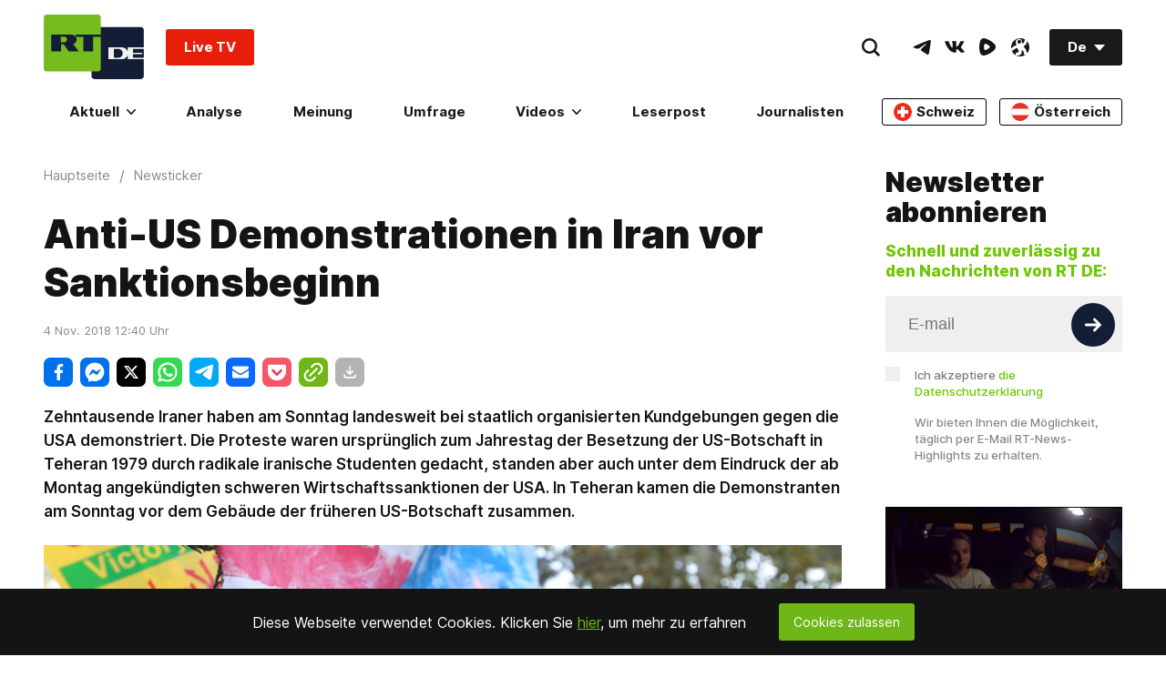

--- FILE ---
content_type: text/css
request_url: https://de.russiatoday.com/static/v1/web/css/React-RotatorBanner.197f4648.chunk.css
body_size: 115
content:
.RotatorBanner-root{display:-webkit-flex;display:-moz-box;display:flex;position:relative;background:#f7f8fb;-webkit-justify-content:center;-moz-box-pack:center;justify-content:center;-webkit-align-items:center;-moz-box-align:center;align-items:center;padding:16px;max-width:720px;margin:0 auto;cursor:pointer;height:72px;overflow:hidden}.RotatorBanner-noPadding{padding:0}.RotatorBanner-background-image{position:absolute;font-style:normal;font-weight:900;font-size:64px;line-height:72px;color:#000;opacity:.03;top:calc(50% - 42px)}.RotatorBanner-text{z-index:2;font-size:18px;line-height:25px;color:#1c1c1c}.RotatorBanner-text .strong{font-weight:700}.RotatorBanner-text-vk{text-transform:uppercase;font-weight:600;font-size:25px}.RotatorBanner-social-icon{margin-right:16px;background-repeat:no-repeat;width:32px;height:32px;-webkit-flex:0 0 auto;-moz-box-flex:0;flex:0 0 auto;z-index:2}.RotatorBanner-social-telegram{background-image:url(../media/telegram.c2238ee3.svg);width:30px;height:30px}.RotatorBanner-social-youtube{background-image:url(../media/youtube.e8966c06.svg);width:35px;height:25px}.RotatorBanner-social-facebook{background-image:url(../media/facebook.a7279610.svg)}.RotatorBanner-social-instagram{background-image:url(../media/instagram.98894625.svg)}.RotatorBanner-social-twitter{background-image:url(../media/twitter.9a656cf0.svg)}.RotatorBanner-social-xtwitter{background-image:url(../media/xtwitter.8a7ad829.svg)}.RotatorBanner-social-rtplay{background-image:url(../media/rtplay.2d301315.svg)}.RotatorBanner-social-vk{background-image:url(../media/vk.361f47de.svg);width:54px;height:54px;-webkit-order:1;-moz-box-ordinal-group:2;order:1;margin-left:16px;margin-right:0}.RotatorBanner-billboard{width:100%;height:100%;background-size:cover;background-position:50%}.RotatorBanner-billboard-odysee{background-image:url(../media/odysee-banner.ed3448f2.png)}@media (max-width:768px){.RotatorBanner-text{font-size:14px}}

--- FILE ---
content_type: text/vtt
request_url: https://1a-1791.com/video/fww1/cc/s8/11/W/E/t/Q/WEtQz.fn8Si.vtt
body_size: 3327
content:
WEBVTT

00:00:00.000 --> 00:00:06.780
with justice on mind and morality, but before we get there to events that are happening as we speak,

00:00:07.000 --> 00:00:13.080
who or what in your view and understanding is behind the chaos in Iran?

00:00:14.220 --> 00:00:23.680
Well, this is a regime change operation led by the United States and Israel at Israel's behest.

00:00:27.480 --> 00:00:35.560
A plan in which Israel has repeatedly involved the United States in extraordinarily dangerous

00:00:35.560 --> 00:00:40.100
and illegal ventures, and it's doing so again.

00:00:40.660 --> 00:00:41.760
This is a game.

00:00:42.460 --> 00:00:46.040
It's an extraordinarily violent, vicious game.

00:00:54.540 --> 00:00:59.740
that they report that the Iranian government has lost control of the economy

00:00:59.740 --> 00:01:04.780
without saying that the United States has crushed the Iranian economy.

00:01:05.480 --> 00:01:11.180
So, as usual, the public is told a big lie,

00:01:12.200 --> 00:01:16.180
and that is, look at how terrible the Iranian government is to its people.

00:01:16.700 --> 00:01:20.760
But the whole idea is for the United States and Israel

00:01:22.760 --> 00:01:29.860
miserable as possible for the people of Iran, as if this is a normal thing, with the goal

00:01:29.860 --> 00:01:31.220
of regime change.

00:01:31.780 --> 00:01:36.860
And if the regime change doesn't work, as the President explains, the United States

00:01:36.860 --> 00:01:39.420
is ready to intervene militarily.

00:01:40.060 --> 00:01:43.660
This is a well-known playbook.

00:01:44.340 --> 00:01:49.460
We're watching a regime change operation underway.

00:01:52.750 --> 00:02:04.430
another government. This is an absolutely war of a particular kind that the CIA and Mossad

00:02:04.430 --> 00:02:12.990
have used repeatedly over many decades, so the playbook is well known. So this is

00:02:15.150 --> 00:02:22.150
Watching before our eyes how a regime change operation works.

00:02:22.470 --> 00:02:31.770
I want to emphasize these are profoundly illegal and immoral operations.

00:02:32.350 --> 00:02:38.550
They claim that the U.S. should control who governs other countries.

00:02:45.130 --> 00:02:50.310
destruction of economies and prolonged instability

00:02:51.030 --> 00:02:57.170
and often in war that continues for many, many years.

00:02:57.650 --> 00:03:02.810
And that war can cost the United States

00:03:03.370 --> 00:03:06.790
hundreds of billions or even trillions of dollars

00:03:07.130 --> 00:03:10.090
as was the case in Iraq and Afghanistan.

00:03:10.750 --> 00:03:12.990
The history of what Trump is doing

00:03:13.470 --> 00:03:22.730
which is the opposite of what he told his supporters he would do of regime change, nation building, blah, blah, blah.

00:03:23.230 --> 00:03:30.310
He's doing exactly the standard CIA-led regime change operations.

00:03:30.850 --> 00:03:34.870
He's beholden to Israel for reasons we do not fully understand.

00:03:35.210 --> 00:03:38.110
Maybe it's just the money. Maybe it's something else.

00:03:38.640 --> 00:03:45.580
But he is doing exactly the opposite of what he claimed he would do when he came to office,

00:03:46.040 --> 00:03:47.420
which is stop these wars.

00:03:47.920 --> 00:03:51.960
He is fully doing the deep state operations.

--- FILE ---
content_type: application/javascript; charset=utf-8
request_url: https://de.russiatoday.com/static/v1/web/js/React-CookiesBanner.5b5bab2d.chunk.js
body_size: 504
content:
(window.webpackJsonp=window.webpackJsonp||[]).push([[4],{131:function(e,t,n){"use strict";var r=n(92);function o(e,t){return function(e){if(Array.isArray(e))return e}(e)||function(e,t){if("undefined"!==typeof Symbol&&Symbol.iterator in Object(e)){var n=[],r=!0,o=!1,a=void 0;try{for(var i,c=e[Symbol.iterator]();!(r=(i=c.next()).done)&&(n.push(i.value),!t||n.length!==t);r=!0);}catch(u){o=!0,a=u}finally{try{r||null==c.return||c.return()}finally{if(o)throw a}}return n}}(e,t)||Object(r.a)(e,t)||function(){throw new TypeError("Invalid attempt to destructure non-iterable instance.\nIn order to be iterable, non-array objects must have a [Symbol.iterator]() method.")}()}n.d(t,"a",function(){return o})},313:function(e,t,n){},7:function(e,t,n){"use strict";n.r(t),n.d(t,"CookiesBanner",function(){return i});var r=n(131),o=n(1),a=n.n(o),i=(n(313),function(){var e=Object(o.useState)(!1),t=Object(r.a)(e,2),n=t[0],i=t[1];return Object(o.useEffect)(function(){document.cookie.indexOf("rt-cb-approve")<0&&i(!0)},[]),a.a.createElement("div",{className:"CookiesBanner-root "+(n?"CookiesBanner-show":"CookiesBanner-hidden")},a.a.createElement("div",{className:"CookiesBanner-text"},"Diese Webseite verwendet Cookies. Klicken Sie ",a.a.createElement("a",{href:"https://de.rt.com/privacy-policy/",target:"_blank",rel:"noopener noreferrer",className:"CookiesBanner-link"},"hier"),", um mehr zu erfahren"),a.a.createElement("div",{onClick:function(){!function(){var e=new Date((new Date).getTime()+31536e6);document.cookie="rt-cb-approve=true; path=/; expires="+e.toUTCString(),i(!1)}()},className:"CookiesBanner-button"},"Cookies zulassen"))});t.default=i},84:function(e,t,n){"use strict";function r(e,t){(null==t||t>e.length)&&(t=e.length);for(var n=0,r=new Array(t);n<t;n++)r[n]=e[n];return r}n.d(t,"a",function(){return r})},92:function(e,t,n){"use strict";n.d(t,"a",function(){return o});var r=n(84);function o(e,t){if(e){if("string"===typeof e)return Object(r.a)(e,t);var n=Object.prototype.toString.call(e).slice(8,-1);return"Object"===n&&e.constructor&&(n=e.constructor.name),"Map"===n||"Set"===n?Array.from(n):"Arguments"===n||/^(?:Ui|I)nt(?:8|16|32)(?:Clamped)?Array$/.test(n)?Object(r.a)(e,t):void 0}}}}]);